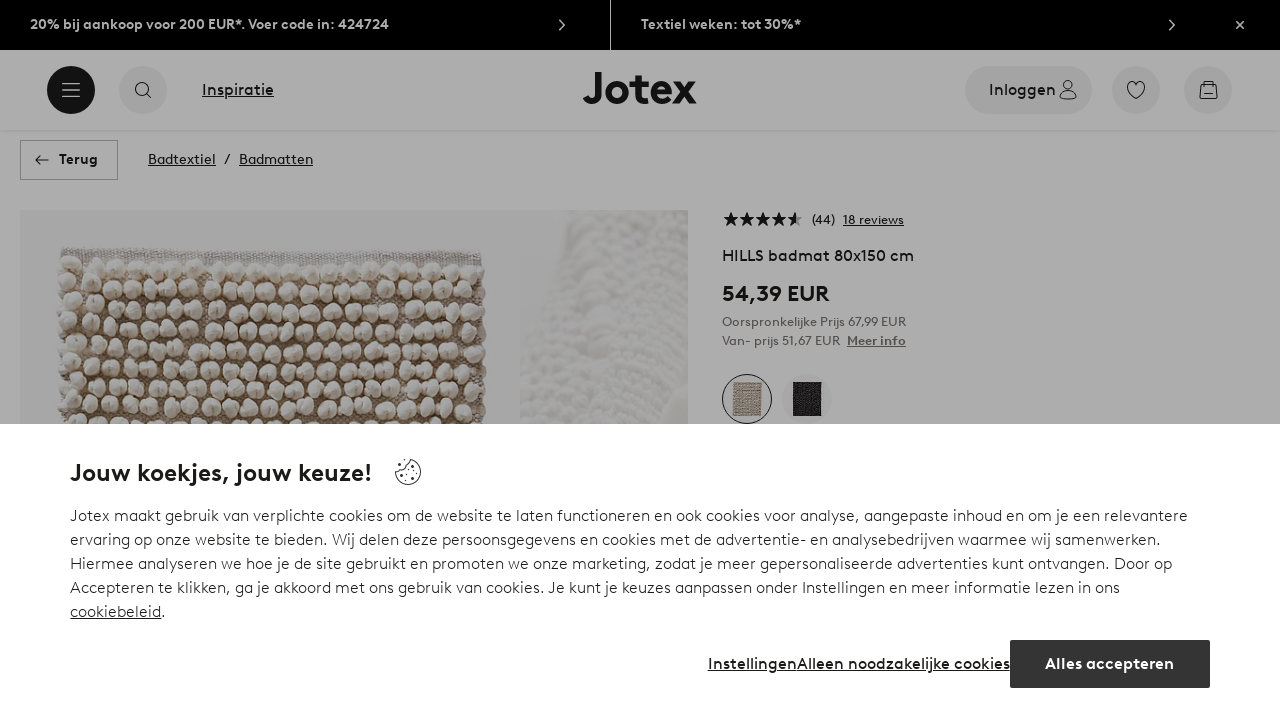

--- FILE ---
content_type: application/javascript; charset=UTF-8
request_url: https://www.jotex.nl/_nuxt/5f0a3b0.js
body_size: 680
content:
(window.webpackJsonp=window.webpackJsonp||[]).push([[449],{743:function(l,n,t){"use strict";t.r(n);var e=t(0),component=Object(e.a)({},function(){return(0,this._self._c)("path",{attrs:{"fill-rule":"evenodd",d:"M22.37 9.63a.5.5 0 010-.707l2.121-2.121a.5.5 0 01.707.707l-2.12 2.12a.497.497 0 01-.708 0zM6.802 7.509a.5.5 0 01.707-.707l2.121 2.12a.5.5 0 01-.707.708l-2.12-2.121zm9.698 18.99v3a.5.5 0 01-1 0v-3a.5.5 0 011 0zm4.423-6.872l3.071 8.082-7.292-5.517a1.166 1.166 0 00-1.404 0L8.03 27.709l3.05-8.083a1.166 1.166 0 00-.382-1.333l-6.396-4.856h7.486c.48 0 .916-.303 1.086-.755l3.125-8.394 3.101 8.39a1.17 1.17 0 001.09.759h7.51l-6.394 4.855c-.407.31-.564.859-.382 1.335zm7.74-5.667a.836.836 0 00.292-.946.835.835 0 00-.803-.577H20.19a.161.161 0 01-.152-.107l-3.244-8.776A.84.84 0 0016 3a.84.84 0 00-.795.552l-3.269 8.779a.161.161 0 01-.149.106H3.848a.834.834 0 00-.803.577.837.837 0 00.291.946l6.756 5.13a.157.157 0 01.051.182l-3.236 8.577a.843.843 0 00.285.98.847.847 0 001.02-.003l7.69-5.838a.168.168 0 01.197 0l7.714 5.838a.834.834 0 001.02.003.84.84 0 00.284-.98l-3.26-8.578a.157.157 0 01.053-.182l6.753-5.13z"}})},[],!1,null,null,null);n.default=component.exports}}]);
//# sourceMappingURL=5f0a3b0.js.map

--- FILE ---
content_type: application/javascript; charset=UTF-8
request_url: https://www.jotex.nl/_nuxt/b740643.js
body_size: 9505
content:
(window.webpackJsonp=window.webpackJsonp||[]).push([[485],{1028:function(e,t,r){var content=r(1038);content.__esModule&&(content=content.default),"string"==typeof content&&(content=[[e.i,content,""]]),content.locals&&(e.exports=content.locals);(0,r(3).default)("2f225152",content,!0,{sourceMap:!1})},1037:function(e,t,r){"use strict";r(1028)},1038:function(e,t,r){var o=r(2)(function(i){return i[1]});o.push([e.i,'.breadcrumb-bar{height:3.75rem;justify-content:center;width:100%}.breadcrumb-bar button{border-radius:1.25rem;left:16px;position:absolute;top:43px;width:2.5rem;z-index:2}.breadcrumb-bar .content-wrapper{align-items:center;display:flex;padding:0 1.25rem}.breadcrumb-bar ul.breadcrumbs{display:flex;flex-wrap:wrap;font-size:.8125rem;list-style:none;margin:0;padding:0;position:absolute}.breadcrumb-bar li{align-items:center;display:flex;flex-wrap:wrap;height:1.5rem;line-height:1.5rem}.breadcrumb-bar li:last-child a:not([href]){color:#797572}.breadcrumb-bar li:last-child a span:after,.breadcrumb-bar li:last-child span[role=link] span:after{content:none}.breadcrumb-bar a,.breadcrumb-bar span[role=link]{color:#1c1b1a}.breadcrumb-bar a span,.breadcrumb-bar span[role=link] span{-webkit-text-decoration:underline;text-decoration:underline}.breadcrumb-bar a span:after,.breadcrumb-bar span[role=link] span:after{content:"/";display:inline-block;padding:0 .5rem}.userInput-keyboard .breadcrumb-bar a:focus span,.userInput-keyboard .breadcrumb-bar span[role=link]:focus span,.userInput-mouse .breadcrumb-bar a:hover span,.userInput-mouse .breadcrumb-bar span[role=link]:hover span,.userInput-touch .breadcrumb-bar a:active span,.userInput-touch .breadcrumb-bar span[role=link]:active span{-webkit-text-decoration:none;text-decoration:none}@media (max-width:63.9375rem){.breadcrumb-bar .cta.type-outline span span{border:0;clip:rect(0 0 0 0);height:1px;overflow:hidden;padding:0;position:absolute;width:1px}}@media (min-width:64em){.breadcrumb-bar button{border-radius:0;left:auto;position:relative;top:auto;width:auto}.breadcrumb-bar .content-wrapper{padding:0}.breadcrumb-bar ul.breadcrumbs{font-size:.875rem;position:static}.breadcrumb-bar .cta+ul.breadcrumbs{margin-left:1.875rem}}',""]),o.locals={},e.exports=o},1039:function(e,t,r){"use strict";r.d(t,"a",function(){return o}),r.d(t,"b",function(){return n});const o=function(){let e=arguments.length>0&&void 0!==arguments[0]?arguments[0]:[],t=arguments.length>1&&void 0!==arguments[1]?arguments[1]:{},r=arguments.length>2&&void 0!==arguments[2]&&arguments[2];const o=[];Object.entries(t).forEach(e=>{let[t,r]=e;o.push(`${t}=${r}`)});return e.map((t,n)=>{const path=`${t.path}${n===e.length-1&&o.length>0?`?${o.join("&")}`:""}`;return{name:t.title||t.name,to:{path:r?t.path:path}}})},n=function(text){let e=arguments.length>1&&void 0!==arguments[1]?arguments[1]:",";return"string"==typeof text?text.split(e).map(e=>e.trim()).filter(Boolean):[]}},1051:function(e,t,r){var content=r(1073);content.__esModule&&(content=content.default),"string"==typeof content&&(content=[[e.i,content,""]]),content.locals&&(e.exports=content.locals);(0,r(3).default)("3148b30b",content,!0,{sourceMap:!1})},1052:function(e,t,r){"use strict";var o=r(41),n=r(10),l=r(1024),c={name:"BreadcrumbBar",components:{CtaOutline:o.a,UiIcon:n.a,ArrowLeftIcon:l.a},props:{showBackButton:{type:Boolean,default:!0},isPdp:{type:Boolean,default:!1}},data(){return{pages:[],backLabel:this.$i18n.t("general.label.back")}},head(){if(this.showBreadcrumbs){const head={script:[]};return head.script.push({type:"application/ld+json",json:{"@context":"https://schema.org","@type":"BreadcrumbList",itemListElement:this.breadcrumbs.map((e,i)=>!!e.to&&{"@type":"ListItem",position:i+1,item:{"@id":`${this.$store.state.hostUrl}${e.to.path}`,name:e.name}}).filter(Boolean)}}),head}},methods:{goBack(){this.$router.go(-1)}},computed:{rawBreadcrumbs(){const e=this.$store.state.breadcrumbs||[],t=this.$store.state.categoryBreadcrumbs||[];return e.concat(t)},breadcrumbs(){const e=this.rawBreadcrumbs.length-1;return this.rawBreadcrumbs.map((t,r)=>r!==e||this.isPdp?t:{name:t.name})},showBreadcrumbs(){return this.isPdp||this.breadcrumbs.length>1}}},d=(r(1037),r(0)),component=Object(d.a)(c,function(){var e=this,t=e._self._c;return t("div",{staticClass:"breadcrumb-bar content-container"},[t("div",{staticClass:"content-wrapper"},[e.showBackButton?t("cta-outline",{attrs:{label:e.backLabel,type:"primary",iconOnly:e.showMobileLayout},on:{click:e.goBack}},[t("ui-icon",{attrs:{slot:"start",name:"arrow-left",size:"s"},slot:"start"},[t("arrow-left-icon")],1)],1):e._e(),e._v(" "),e.showBreadcrumbs?t("ul",{staticClass:"breadcrumbs"},e._l(e.breadcrumbs,function(r){return t("li",[r.to?t("storefront-link",{attrs:{to:r.to.path}},[t("span",[e._v(e._s(r.name))])]):t("a",[e._v(e._s(r.name))])],1)}),0):e._e()],1)])},[],!1,null,null,null);t.a=component.exports},1053:function(e,t,r){"use strict";var o={name:"StyleTag",props:{root:{type:String,required:!0},styles:{type:Object,default:()=>{}}},computed:{declarations(){const e=`[data-style=${this.root}]`;return this.styleEntries.map(t=>{let[r,o]=t;const n=o.map(t=>{let[r,o]=t;const style=Object.entries(o).map(e=>{let[t,r]=e;return`${t}:${r}`}).join("; "),n=[e];return"&"!==r&&n.push(r),`${n.join(" ")}{${style}}`});return"root"===r?n.join(""):`@media ${r}{${n.join("")}}`}).join("")},styleEntries(){return Object.entries(this.styles).filter(e=>{let[,t]=e;return t.length})}}},n=r(0),component=Object(n.a)(o,function(){var e=this;return(0,e._self._c)("style",[e._v(e._s(e.declarations))])},[],!1,null,null,null);t.a=component.exports},1059:function(e,t,r){var content=r(1098);content.__esModule&&(content=content.default),"string"==typeof content&&(content=[[e.i,content,""]]),content.locals&&(e.exports=content.locals);(0,r(3).default)("34d81c4f",content,!0,{sourceMap:!1})},1072:function(e,t,r){"use strict";r(1051)},1073:function(e,t,r){var o=r(2)(function(i){return i[1]});o.push([e.i,".circle-button{align-items:center;-webkit-appearance:none;appearance:none;background:#1c1b1a;border:0;border-radius:1.125rem;cursor:pointer;display:flex;height:2.25rem;justify-content:center;margin:0;padding:0;width:2.25rem}.circle-button:hover{border:.0625rem solid #1c1b1a}.circle-button.dark{color:#fff}.circle-button.dark svg{fill:#fff}.circle-button svg{height:1.5rem;width:1.5rem;fill:#fff;align-items:center;display:flex;justify-content:center}@media (min-width:64em){.circle-button{background:#fff;border-radius:1.25rem;height:2.5rem;width:2.5rem}.circle-button.dark{background:#1c1b1a}.circle-button.dark svg{fill:#fff}.circle-button svg{fill:#1c1b1a}}",""]),o.locals={},e.exports=o},1077:function(e,t,r){"use strict";var o={name:"CircleButton",props:{label:{type:String,default:""},link:{type:Object,default:()=>{}},dark:{type:Boolean,default:!1},encrypt:{type:Boolean,default:!1}},computed:{component(){return!this.link||this.link&&!Object.keys(this.link).length?"button":"link"},classes(){const e=["circle-button"];return this.dark&&e.push("dark"),e}},methods:{click(){this.$emit("click")}}},n=(r(1072),r(0)),component=Object(n.a)(o,function(){var e=this,t=e._self._c;return"link"===e.component?t("storefront-link",{class:e.classes,attrs:{to:e.link.url||e.link,encrypt:e.encrypt,external:!!e.link.url,"aria-label":e.label},nativeOn:{click:function(t){return e.click.apply(null,arguments)}}},[e._t("default")],2):t("button",{class:e.classes,attrs:{"aria-label":e.label},on:{click:e.click}},[e._t("default")],2)},[],!1,null,null,null);t.a=component.exports},1088:function(e,t,r){var content=r(1162);content.__esModule&&(content=content.default),"string"==typeof content&&(content=[[e.i,content,""]]),content.locals&&(e.exports=content.locals);(0,r(3).default)("c7634a90",content,!0,{sourceMap:!1})},1097:function(e,t,r){"use strict";r(1059)},1098:function(e,t,r){var o=r(2)(function(i){return i[1]});o.push([e.i,'section.page-hero{align-items:center;display:flex;flex-direction:column;height:15.625rem;justify-content:center;overflow:hidden;padding-top:2.5rem;position:relative;width:100%}section.page-hero .cover-background{height:100%;left:50%;max-width:101.25rem;position:absolute;top:0;transform:translate(-50%);width:100%;z-index:1}section.page-hero .cover-background img{height:100%;object-fit:cover;width:100%}section.page-hero .pre-title,section.page-hero .title,section.page-hero h1,section.page-hero h2{color:#fff;font-family:Utopia,Times,serif;font-weight:700;position:relative;text-align:center;z-index:2}@media only screen and (max-width:1024px){section.page-hero .heading h1,section.page-hero .heading h1.title.x-large,section.page-hero .heading h2,section.page-hero .heading h2.title.x-large{font-size:2.5rem;margin-bottom:0}}section.page-hero .pre-title{margin:0 0 .4375rem}section.page-hero button{background:#fff;bottom:5.5rem;left:.625rem;position:absolute;z-index:2}section.page-hero button svg{fill:#1c1b1a}section.page-hero .breadcrumb-title{align-items:center;display:flex;flex-direction:column;position:relative}section.page-hero .breadcrumb-title ul.breadcrumbs{display:flex;margin:0;padding:0;position:relative;z-index:2}section.page-hero .breadcrumb-title ul.breadcrumbs li{align-items:center;display:none;flex-wrap:wrap}section.page-hero .breadcrumb-title ul.breadcrumbs li:last-child{display:flex}section.page-hero .breadcrumb-title ul.breadcrumbs li svg{fill:#fff;margin:0 1.25rem}section.page-hero .breadcrumb-title ul.breadcrumbs li a{position:relative}section.page-hero .breadcrumb-title ul.breadcrumbs li a:before{background:#fff;bottom:-.0625rem;content:"";height:.1875rem;left:50%;position:absolute;transform:translate(-50%);transition:width .2s ease;width:100%}section.page-hero .breadcrumb-title ul.breadcrumbs li a:hover:before{width:100%}section.page-hero .breadcrumb-title ul.breadcrumbs li a:hover .title,section.page-hero .breadcrumb-title ul.breadcrumbs li a:hover h1,section.page-hero .breadcrumb-title ul.breadcrumbs li a:hover h2{opacity:1}section.page-hero .breadcrumb-title ul.breadcrumbs li a .title,section.page-hero .breadcrumb-title ul.breadcrumbs li a h1,section.page-hero .breadcrumb-title ul.breadcrumbs li a h2{opacity:.5;transition:opacity .2s ease}section.page-hero .breadcrumb-title .title{font-size:6vw;margin-bottom:.25rem;margin-left:2rem;margin-right:2rem}section.page-hero .breadcrumb-title .discount-details{align-items:center;color:#fff;display:flex;flex-direction:column;margin-top:.625rem;position:relative;z-index:2}section.page-hero .breadcrumb-title .discount-details h2{font-size:1.25rem}section.page-hero .breadcrumb-title .discount-details .discount-label{align-items:center;background:#ca0000;display:flex;flex-wrap:wrap;height:1.875rem;justify-content:center;margin-top:.3125rem;padding:.4375rem .625rem}section.page-hero .breadcrumb-title .discount-details .discount-label p{font-size:.875rem;font-weight:700;line-height:1rem;margin-left:.625rem}section.page-hero .breadcrumb-title .discount-details .discount-label svg{height:1rem;width:1rem}@media (min-width:64em){section.page-hero{height:28.125rem;padding-top:3.75rem}section.page-hero .breadcrumb-title ul.breadcrumbs{flex-wrap:wrap;justify-content:center}section.page-hero .breadcrumb-title ul.breadcrumbs li{display:flex;flex-wrap:nowrap}section.page-hero .breadcrumb-title .title{font-size:2.5rem;margin-bottom:0;margin-left:0;margin-right:0}section.page-hero .breadcrumb-title .discount-details{margin-top:1.5625rem}section.page-hero .breadcrumb-title .discount-details h2{font-size:2.125rem}section.page-hero .breadcrumb-title .discount-details .discount-label{margin-top:.625rem}}',""]),o.locals={},e.exports=o},1112:function(e,t,r){"use strict";var o=r(1077),n=r(10),l=r(1056),c=r(1024),d=r(1079),m=r(24),h=r(143),f=r(61),v={name:"PageCover",components:{CircleButton:o.a,UiIcon:n.a,NextIcon:l.a,ArrowLeftIcon:c.a,ClockIcon:d.a,MediaImage:m.a},mixins:[h.a],props:{breadcrumbs:{type:Array,default:()=>[]},page:{type:Object,default:()=>{}},coverImage:"",useTopLevelHeading:{type:Boolean,default:!0},filterTitle:{type:String,default:""}},computed:{saleHeadline(){return this.$route.params.id===this.$i18n.t("salePage.sale")&&"undefined"!==this.$route.params.type},image(){const e=Array.isArray(this.coverImageUrl.name),t=e&&this.coverImageUrl.name.length>1,r=[580,1024,1200,1440,1620],o=["100vw","(min-width: 101.25em): 1620px"],n=[320,420],l=["100vw"],c={width:this.coverImageUrl.width,height:this.coverImageUrl.height};if(t){const e=Object(f.d)([{breakpoint:"(min-width: 64em)",image:this.coverImageUrl.name[0],media:o,sizes:r},{image:this.coverImageUrl.name[1],media:l,sizes:n}],1.4);c.set=e}else{const t=e?this.coverImageUrl.name[0]:this.coverImageUrl.name,o=Object(f.d)([{image:t,media:l.concat(["(min-width: 101.25em): 1620px"]),sizes:n.concat(r)}],1.4)[0];c.sources=o.sources,c.media=o.media}return c},prevLink(){return this.breadcrumbs.length<2?"":this.breadcrumbs[this.breadcrumbs.length-2].path},coverImageUrl(){let e={};return this.coverImage?e=this.coverImage:this.page.head?(e.name=[],Reflect.has(this.page.head,"cover")&&(e.name.push(this.page.head.cover.name),e.width=this.page.head.cover.width,e.height=this.page.head.cover.height),Reflect.has(this.page.head,"mobileCover")&&(e.name.push(this.page.head.mobileCover.name),(this.$store.state.ui.SSR||this.showMobileLayout)&&(e.width=this.page.head.mobileCover.width,e.height=this.page.head.mobileCover.height))):this.breadcrumbs.length&&this.breadcrumbs.forEach(t=>{Reflect.has(t,"head")&&Reflect.has(t.head,"cover")&&(e=t.head.cover)}),e},discount(){if(this.page&&this.page._meta&&"https://jotex.com/category"===this.page._meta.schema){if(this.page.deal&&this.dealActive(this.page.deal))return this.page.deal;for(let i=0;i<this.breadcrumbs.length;i++){const e=this.breadcrumbs[i];if(e.deal&&this.dealActive(e.deal))return e.deal}}return null},discountText(){return this.discount.title},discountDaysLeft(){const e=new Date(this.$store.state.date),t=new Date(`${this.discount.expires}T00:00:00.000Z`).getTime()-e.getTime(),r=Math.ceil(t/1e3/60/60/24);return`${this.$i18n.t(1===r?"dealExpiration.singular":"dealExpiration.plural",{days:r})}`},title(){return this.filterTitle?this.filterTitle:this.saleHeadline?this.$i18n.t("sale.title"):Object.prototype.hasOwnProperty.call(this.page,"name")?this.page.name:Object.prototype.hasOwnProperty.call(this.page,"title")?this.page.title:""},label(){return Object.prototype.hasOwnProperty.call(this.page,"head")&&Object.prototype.hasOwnProperty.call(this.page.head,"label")?this.page.head.label:""}},methods:{breadcrumbComponent(e){return e<this.breadcrumbs.length-1||this.filterTitle?"storefront-link":"div"},breadcrumbProps(e,t){return t<this.breadcrumbs.length-1||this.filterTitle?{to:e.path}:{class:"link-wrap"}},breadcrumbTitle:e=>"https://jotex.com/category"===e._meta.schema?e.name:"https://jotex.com/sitemap-item"===e._meta.schema?e.title:"",breadcrumbLabel:e=>Object.prototype.hasOwnProperty.call(e,"head")&&Object.prototype.hasOwnProperty.call(e.head,"label")?e.head.label:"",titleFontSize(){const e=!this.$store.state.ui.SSR&&window.innerWidth<600;return this.showMobileLayout&&e?{fontSize:"6vw",marginBottom:"4px"}:{fontSize:"2.5rem"}},dealActive(e){const t=new Date(this.$store.state.date),r=new Date(`${e.starts}T00:00:00.000Z`),o=new Date(`${e.expires}T00:00:00.000Z`).getTime()-t.getTime()<=0;return r.getTime()-t.getTime()<=0&&!o}}},w=(r(1097),r(0)),component=Object(w.a)(v,function(){var e=this,t=e._self._c;return t("section",{staticClass:"page-hero",class:{"pre-header":e.preHeaderExists}},[e.coverImageUrl?t("div",{staticClass:"cover-background"},[t("media-image",e._b({attrs:{alt:e.title,fetchpriority:!0,preload:"true","scale-to-cover":!0}},"media-image",e.image,!1))],1):e._e(),e._v(" "),t("div",{staticClass:"breadcrumb-title"},[e.breadcrumbs.length<=1?t("div",{staticClass:"heading"},[e.label?t("div",{staticClass:"bold pre-title"},[e._v(e._s(e.label))]):e._e(),e._v(" "),e.title&&e.useTopLevelHeading?t("h1",{staticClass:"title x-large"},[e._v(e._s(e.title))]):e._e(),e._v(" "),e.title&&!e.useTopLevelHeading?t("h2",{staticClass:"h1 title x-large"},[e._v(e._s(e.title))]):e._e()]):t("ul",{staticClass:"breadcrumbs"},[e._l(e.breadcrumbs,function(r,o){return!e.showMobileLayout||e.showMobileLayout&&o===e.breadcrumbs.length-1?t("li",{key:o},[t(e.breadcrumbComponent(o),e._b({tag:"component"},"component",e.breadcrumbProps(r,o),!1),[1===e.breadcrumbs.length?t("div",{staticClass:"bold pre-title"},[e._v(e._s(e.breadcrumbLabel(r)))]):e._e(),e._v(" "),e.useTopLevelHeading&&e.breadcrumbs.length>1&&o===e.breadcrumbs.length-1?[e.filterTitle?t("p",{staticClass:"title"},[e._v("\n              "+e._s(e.breadcrumbTitle(r))+"\n            ")]):t("h1",{staticClass:"title"},[e._v("\n              "+e._s(e.breadcrumbTitle(r))+"\n            ")])]:t("div",{staticClass:"title"},[e._v(e._s(e.breadcrumbTitle(r)))])],2),e._v(" "),o<e.breadcrumbs.length-1||e.filterTitle?t("ui-icon",{attrs:{size:"s",name:"next"}},[t("next-icon")],1):e._e()],1):e._e()}),e._v(" "),e.filterTitle?t("li",[t("h1",{staticClass:"title"},[e._v("\n          "+e._s(e.filterTitle)+"\n        ")])]):e._e()],2),e._v(" "),e.discount?t("div",{staticClass:"discount-details"},[t("h2",{staticClass:"bold"},[e._v(e._s(e.discountText))]),e._v(" "),t("div",{staticClass:"discount-label"},[t("ui-icon",{attrs:{name:"clock",size:"s"}},[t("clock-icon")],1),e._v(" "),t("p",[e._v(e._s(e.discountDaysLeft))])],1)]):e._e()]),e._v(" "),e.showMobileLayout&&e.breadcrumbs.length>1?t("storefront-link",{attrs:{to:e.prevLink}},[t("circle-button",[t("ui-icon",{attrs:{size:"s",name:"arrow-left"}},[t("arrow-left-icon")],1)],1)],1):e._e()],1)},[],!1,null,null,null);t.a=component.exports},1161:function(e,t,r){"use strict";r(1088)},1162:function(e,t,r){var o=r(2)(function(i){return i[1]});o.push([e.i,".grid{align-items:center;display:flex;flex-direction:column}.grid .row-wrapper{flex-grow:1;max-width:90rem;width:100%}.grid .row{display:flex;flex-direction:row}.grid .row.force-row{flex-wrap:wrap}.grid .row.force-row .column{flex:1 1 50%}.grid .row:not(.force-row){flex-direction:column}@media (min-width:64em){.grid .row{flex-direction:row}.grid .row.force-row{flex-wrap:nowrap}.grid .row.force-row .column{flex:1}.grid .row:not(.force-row){flex-direction:row}}.grid .column{display:flex;flex-direction:column;width:100%}.grid .wrapper>div{width:100%}.grid .wrapper.top{margin-left:auto;margin-right:auto}.grid.debug{background-color:#d3d3d3;border:1px solid #000}",""]),o.locals={},e.exports=o},1188:function(e,t){},1209:function(e,t,r){"use strict";var o=r(1080),n=r(1053),l=r(121),c=r(118);const d="mq-medium",m=c.a.list[d],h=`(max-width: ${(16*parseInt(c.a.list[d].replace("(min-width: ","").replace("em)",""),10)-1)/16}em)`;var f={name:"GridLayout",components:{ContentRenderer:o.default,StyleTag:n.a},props:{grid:{type:Object,default:()=>({})}},data(){return{id:`grid-layout-${this.grid._meta.deliveryId}`}},computed:{debug(){return this.grid.debug},styles(){const e={root:[],[h]:[],[m]:[]};if(this.grid.settings){if(this.grid.settings.background){const t={...this.background(this.grid.settings.background)};e.root.push(["&",t])}if(this.grid.settings.mobilePaddings){const t={...this.paddings(this.grid.settings.mobilePaddings)};e[h].push(["&",t])}if(this.grid.settings.desktopPaddings){const t={...this.paddings(this.grid.settings.desktopPaddings)};e[m].push(["&",t])}}return this.grid.rows.forEach((t,r)=>{let{data:o}=t;const n=`.row.position-${r}`;if(o.background){const t={...this.background(o.background)};e.root.push([n,t])}if(o.mobilePaddings){const t={...this.paddings(o.mobilePaddings)};e[h].push([n,t])}if(o.desktopPaddings){const t={...this.paddings(o.desktopPaddings)};e[m].push([n,t])}const l=o.columns.length,c=this.getColumnWidth(o.columns);o.columns.forEach((t,o)=>{const n=`.column.position-${r}-${o}`;if(t.background){const r={...this.background(t.background)};e.root.push([n,r])}if(t.desktopPaddings||l>1){const r={...this.paddings(t.desktopPaddings)};l>1&&(r.width=t.width?`${t.width}%`:c||"0%",c||t.width||(r.display="none")),e[m].push([n,r])}t.wrappers.forEach((t,n)=>{const l=`.wrapper.position-${r}-${o}-${n}`,c=`${l} > div`;if(t.background){const r={...this.background(t.background)};e.root.push([l,r])}if(t.alignment||t.width){const r={width:t.width&&`${t.width}%`};e.root.push([c,r])}if(t.mobilePaddings){const r={...this.paddings(t.mobilePaddings)};e[h].push([l,r])}if(t.desktopPaddings){const r={...this.paddings(t.desktopPaddings)};e[m].push([l,r])}})})}),e}},methods:{getColumnWidth(e){const t=e.filter(e=>Boolean(!e.width)).length,r=e.reduce((a,b)=>a+(b.width||0),0);return!(0===t||r>=100)&&(100-r)/t+"%"},alignment(e){const t={};return"top"===e&&(t["margin-right"]="auto",t["margin-left"]="auto"),t},paddings(e){const t={};return e?(t["padding-top"]=e.paddingTop?e.paddingTop/16+"rem":0,t["padding-bottom"]=e.paddingBottom?e.paddingBottom/16+"rem":0,t["padding-left"]=e.paddingLeft?e.paddingLeft/16+"rem":0,t["padding-right"]=e.paddingRight?e.paddingRight/16+"rem":0,t):t},background(e){const t={};return e?(e.color&&(t["background-color"]=e.color),e.image&&e.image&&(t["background-image"]=`url('${l.a.baseURI}/${e.image.name}?${l.a.templates.background}')`,e.imageSize&&(t["background-size"]=e.imageSize),e.imageRepeat&&(t["background-repeat"]=e.imageRepeat),e.imagePosition&&(t["background-position"]=e.imagePosition)),t):t},emitData(data){this.$emit("emitData",data)}}},v=(r(1161),r(0)),component=Object(v.a)(f,function(){var e=this,t=e._self._c;return t("div",{staticClass:"grid",attrs:{"data-style":e.id}},[t("style-tag",{attrs:{styles:e.styles,root:e.id}}),e._v(" "),e._l(e.grid.rows,function(r,o){return t("div",{key:o,staticClass:"row-wrapper"},[e.debug?t("div",{staticClass:"debug"},[e._v("\n      row-"+e._s(o+1)+"\n    ")]):e._e(),e._v(" "),t("div",{staticClass:"row",class:[`position-${o}`,r.data.contentInRow?"force-row":""]},e._l(r.data.columns,function(r,n){return t("div",{key:`${o}-${n}`,staticClass:"column",class:`position-${o}-${n}`},[e.debug?t("div",{staticClass:"debug"},[e._v("\n          row-"+e._s(o+1)+"-column-"+e._s(n+1)+"\n        ")]):e._e(),e._v(" "),e._l(r.wrappers,function(r,l){return t("div",{key:`${o}-${n}-${l}`,staticClass:"wrapper",class:[`position-${o}-${n}-${l}`,r.alignment]},[e.debug?t("div",{staticClass:"debug"},[e._v("\n            row-"+e._s(o+1)+"-column-"+e._s(n+1)+"-wrapper-"+e._s(l+1)+"\n          ")]):e._e(),e._v(" "),r.component?t("content-renderer",{key:`${o}-${n}-${l}-content`,attrs:{"cms-data":{...r.component.cmsData,preload:""+(0===o?"true":"auto")}},on:{emitData:e.emitData}}):e._e()],1)})],2)}),0)])})],2)},[],!1,null,null,null);t.a=component.exports},1256:function(e,t,r){var content=r(1464);content.__esModule&&(content=content.default),"string"==typeof content&&(content=[[e.i,content,""]]),content.locals&&(e.exports=content.locals);(0,r(3).default)("54c5d27c",content,!0,{sourceMap:!1})},1257:function(e,t,r){var content=r(1466);content.__esModule&&(content=content.default),"string"==typeof content&&(content=[[e.i,content,""]]),content.locals&&(e.exports=content.locals);(0,r(3).default)("2887180a",content,!0,{sourceMap:!1})},1258:function(e,t,r){var content=r(1468);content.__esModule&&(content=content.default),"string"==typeof content&&(content=[[e.i,content,""]]),content.locals&&(e.exports=content.locals);(0,r(3).default)("c2acca04",content,!0,{sourceMap:!1})},1463:function(e,t,r){"use strict";r(1256)},1464:function(e,t,r){var o=r(2)(function(i){return i[1]});o.push([e.i,".faq-page-container[data-v-6a2090f4]{align-items:center;background-color:#f7f7f7;background-image:url(//assets.ellosgroup.com/i/ellos/ell_customerservice_bg_large);background-position:center 87px;background-repeat:no-repeat;background-size:1280px;display:flex;flex-direction:column;justify-content:flex-start;padding-bottom:1.5rem;width:100%}.open-cms-wrapper[data-v-6a2090f4]{max-width:840px}.open-cms-wrapper.content-inner-container[data-v-6a2090f4]{width:100%}",""]),o.locals={},e.exports=o},1465:function(e,t,r){"use strict";r(1257)},1466:function(e,t,r){var o=r(2)(function(i){return i[1]});o.push([e.i,".cookie-declaration{margin-left:auto;margin-right:auto;padding-bottom:2.5rem;padding-left:.9375rem;padding-right:.9375rem;width:100%}@media (min-width:64em){.cookie-declaration{max-width:90rem;padding-left:12.5rem;padding-right:12.5rem;width:100%}}",""]),o.locals={},e.exports=o},1467:function(e,t,r){"use strict";r(1258)},1468:function(e,t,r){var o=r(2)(function(i){return i[1]});o.push([e.i,".content-wrapper[data-v-5cb1d055]{align-items:center;background:#fff;display:flex;flex-direction:column}.content-wrapper>div[data-v-5cb1d055]{width:100%}.content-wrapper>div[data-v-5cb1d055]:not(.grid):not(.full-width){max-width:101.25rem}.content-wrapper>div.content-renderer[data-v-5cb1d055]{max-width:90rem}",""]),o.locals={},e.exports=o},1469:function(e,t,r){"use strict";var o=r(1188),n=r.n(o);t.default=n.a},1720:function(e,t,r){"use strict";r.r(t);var o=r(1080),n=r(1209),l=r(1112),c=r(1052);const d={"question-category-lineup":()=>r.e(535).then(r.bind(null,1769)),"question-list":()=>r.e(532).then(r.bind(null,1737)),"question-detail":()=>r.e(508).then(r.bind(null,1717)),"similar-questions-list":()=>r.e(554).then(r.bind(null,1770)),form:()=>r.e(551).then(r.bind(null,1771)),"page-selector":()=>r.e(552).then(r.bind(null,1772)),"contact-details":()=>r.e(547).then(r.bind(null,1773)),"content-cards":()=>r.e(548).then(r.bind(null,1774)),"search-field":()=>r.e(553).then(r.bind(null,1775))};var m={name:"OpenCmsContentRenderer",props:{data:{type:Array,default:()=>[]},layout:{type:Object,default:()=>({})}},computed:{components(){return this.layout&&this.layout.components?this.layout.components.map(component=>({...component,renderComponent:d[component.key]})):[]}}},h=m,f=(r(1463),r(0)),v=Object(f.a)(h,function(){var e=this,t=e._self._c;return t("div",{staticClass:"faq-page-container content-container"},[t("div",{staticClass:"content-inner-container open-cms-wrapper"},[t("div",{staticClass:"content-wrapper"},e._l(e.components,function(component,i){return component.renderComponent?t(component.renderComponent,{key:i,tag:"component",attrs:{"page-data":e.data,"field-data":component.fieldData}}):e._e()}),1)])])},[],!1,null,"6a2090f4",null).exports,w={name:"CookieDeclaration",mounted(){const script=document.createElement("script");script.setAttribute("id","CookieDeclaration"),script.setAttribute("src","https://consent.cookiebot.com/54723f13-cbad-4df7-b113-67886d01022e/cd.js"),script.setAttribute("data-culture",this.$i18n.localeProperties.cookieBotCulture||this.$i18n.locale),script.async=!0,this.$refs.declaration.appendChild(script)}},y=(r(1465),Object(f.a)(w,function(){var e=this._self._c;return e("div",[e("div",{ref:"declaration",staticClass:"cookie-declaration"})])},[],!1,null,null,null).exports),_={name:"PageContentRenderer",components:{ContentRenderer:o.default,GridLayout:n.a,PageHero:l.a,BreadcrumbBar:c.a,OpenCmsContentRenderer:v,CookieDeclaration:y},props:{page:{type:Object,required:!0},itemsCount:{type:Number,required:!0},breadcrumbs:{type:Array,default:()=>[]},showBreadcrumbs:{type:Boolean,default:!1},showPageHero:{type:Boolean,default:!0},itemsCountThreshlod:{type:Number,default:200},isOpenCms:{type:Boolean,default:!1}},data(){return{itemsLimit:this.$route.hash?this.itemsCount:4,hasAnchorLinkId:!1}},computed:{topLevelHeading(){return"/outlet"!==this.page.slug},isGridlayout(){return this.page.frame&&"https://jotex.com/grid-layout"===this.page.frame.contentType},items(){var e;let t=[];if(this.isOpenCms)return t;null!==(e=this.page)&&void 0!==e&&null!==(e=e.frame)&&void 0!==e&&e.items&&(t=this.page.frame.items[0].slotContent?this.page.frame.items[0].slotContent:this.page.frame.items);const r=!this.hasPageHero&&!1!==this.page.initialSlide,o=t.map((e,o)=>{const n={"content-rendered":!((!o||e.fullWidth)&&("https://jotex.com/story-highlight"===e._meta.schema||"https://jotex.com/story-highlight-v2"===e._meta.schema)&&(!this.showPageHero||e.fullWidth))},[l]=e._meta.schema.split("/").reverse(),content={id:`${l}-${e._meta.deliveryId}`,classes:n,cmsData:{...e,firstItem:0===o,pageHasHero:this.showPageHero,preload:r&&0===o?"true":"auto"}},c=t[o+1];return c&&c._meta&&(content.cmsData.nextItemSchema=c._meta.schema),e.id&&(this.hasAnchorLinkId=!0),content}).flat().filter(Boolean);let n=o.slice(0,this.itemsLimit);const l=o.find(e=>e.id.includes("internal-links"));return l&&!n.includes(l)&&(n=[...n,l]),n},grid(){if(!this.isGridlayout)return{};const e=this.page.frame.grid;let t=[];e.rows.length&&(t=e.rows[0].slotContent?e.rows[0].slotContent.slice():e.rows.slice());const r=t.map((e,t)=>{const r=e.data.columns.map(e=>{const r=e.wrappers.map(e=>{const r={...e};if(e.component){const[o]=e.component._meta.schema.split("/").reverse(),content={id:`${o}-${e.component._meta.deliveryId}`,cmsData:{...e.component,firstItem:0===t,pageHasHero:this.showPageHero,preload:0===t?"true":"auto"}};e.component.id&&(this.hasAnchorLinkId=!0),r.component=content}return r});return{...e,wrappers:r}}),{deliveryId:o}=e._meta;return{...e,id:`${o}-${e.data.columns.length}`,data:{...e.data,columns:r}}});return{...e,rows:r.slice(0,this.itemsLimit)}},hasPageHero(){return!(!this.page.head||this.page.head.hideOnDesktop)&&((this.page.head.cover||this.page.head.mobileCover)&&this.showPageHero)},showBreadcrumb(){return this.showBreadcrumbs},userScroll(){return this.$store.state.ui.scrollTop},showCookieDeclaration(){return this.page.path&&this.page.path.includes("cookies")}},watch:{$route(){this.setHeaderStyle()},hasAnchorLinkId(){this.hasAnchorLinkId&&(this.itemsLimit=this.itemsCount)},showMobileLayout(){this.setHeaderStyle()},userScroll(e){e&&e>=this.itemsCountThreshlod&&this.itemsLimit<this.itemsCount&&(this.itemsLimit=this.itemsCount)}},created(){this.$route.meta.prevScrolled&&(this.itemsLimit=this.itemsCount),this.setHeaderStyle()},methods:{emitData(data){this.$emit("emitData",data)},wrappedContent(e,i){return!!(i||"https://jotex.com/story-highlight"!==e.cmsData._meta.schema&&"https://jotex.com/story-highlight-v2"!==e.cmsData._meta.schema||this.showPageHero&&this.hasPageHero)},setHeaderStyle(){let style="dark";(this.hasPageHero||this.items.length&&!this.wrappedContent(this.items[0],0))&&(style="light"),style!==this.$store.state.headerStyle&&this.$store.commit("setHeaderStyle",style)},getContentItems:e=>Object.prototype.hasOwnProperty.call(e,"frame")&&Object.prototype.hasOwnProperty.call(e.frame,"items")?e.frame.items:[]}},k=(r(1467),Object(f.a)(_,function(){var e=this,t=e._self._c;return t("div",{staticClass:"content-wrapper"},[e.showBreadcrumb?t("breadcrumb-bar"):e._e(),e._v(" "),e.hasPageHero?t("page-hero",{attrs:{page:e.page,breadcrumbs:e.breadcrumbs,useTopLevelHeading:e.topLevelHeading}}):e._e(),e._v(" "),e.isGridlayout?t("grid-layout",{attrs:{grid:e.grid},on:{emitData:e.emitData}}):e._e(),e._v(" "),e.isOpenCms?t("open-cms-content-renderer",e._b({},"open-cms-content-renderer",e.page,!1)):e._l(e.items,function(r,i){return t("content-renderer",{key:r.id,class:r.classes,attrs:{"cms-data":r.cmsData},on:{emitData:e.emitData}})}),e._v(" "),e.showCookieDeclaration?t("cookie-declaration"):e._e()],2)},[],!1,null,"5cb1d055",null).exports),x=r(14),$=r(1039),C=r(1227),j=r(4),P={name:"Content",key(e){const{path:path}=Object(j.extractFiltersFromPath)(e.path);return path},components:{PageContentRenderer:k},mixins:[x.a],async asyncData(e){var t,r;let{$api:o,error:n,route:l,store:c,res:d}=e;const m=new URLSearchParams;m.append("path",l.path),Object.entries(l.query).forEach(e=>{let[t,r]=e;C.a.test(t)||m.append(t,r)});const h=`/page/?${m.toString()}`,f=await o(h);if(null!=d&&d.resolveStatusCode&&(d.statusCode=410),f.errorType){const e=null!=d&&d.resolveStatusCode?410:404;return n({...f,statusCode:e}),{}}const{breadcrumbs:v,content:content,itemsCount:w,type:y}=f;c.commit("setBreadcrumbs",Object($.a)(v,l.query));const{..._}=content;_.showTopNotifications?c.commit("setShowTopNotifications",!0):c.commit("setShowTopNotifications",!1);let style="light";if(_.frame)if(_.frame.contentType.includes("/dynamic-route-page")||_.frame.grid)style="dark";else if(_.frame.items){(_.frame.items[0].slotContent?_.frame.items[0].slotContent:_.frame.items).length||(style="dark")}return(null!==(t=_.head)&&void 0!==t&&t.cover||null!==(r=_.head)&&void 0!==r&&r.mobileCover)&&(style="light"),"opencms-page"===f.type?c.commit("setHeaderStyle","dark"):style!==c.state.headerStyle&&c.commit("setHeaderStyle",style),{breadcrumbs:v,itemsCount:w,page:_,type:y}},head(){let title=this.$store.state.seoSettings.title,e=this.$store.state.seoSettings.description||this.category.pageDescription;this.page&&this.page.seo&&(this.page.seo.title?title=this.page.seo.title:(this.page.title||this.page.name)&&(title=`${this.page.title||this.page.name} | Jotex`),this.page.seo.description&&(e=this.page.seo.description)),!this.page.seo&&this.salePage&&(title=this.$i18n.t("sale.pageTitle"),e=this.$i18n.t("sale.description")),this.$route.params.type&&this.salePage&&(title=this.$i18n.t("sale.category.pageTitle",{category:this.page.title}),e=this.$i18n.t("sale.category.description",{category:this.page.title}));return{title:title,meta:[{hid:"description",name:"description",content:e}],script:[]}},computed:{salePage(){return this.$route.params.id===this.$i18n.t("salePage.sale")},condensedHero(){return"start"===this.$route.params.type},hasPageHero(){const{head:head}=this.page;return!(!head||!head.cover&&!head.mobileCover)},showBreadcrumbs(){var e;return!this.hasPageHero&&this.breadcrumbs.length>1&&!(null!==(e=this.page)&&void 0!==e&&null!==(e=e.frame)&&void 0!==e&&e.productListBlock)},isOpenCms(){return"opencms-page"===this.type}},watch:{$route:{immediate:!0,handler(e,t){var r,o;if(!(null!=e&&null!==(r=e.query)&&void 0!==r&&r.category||null!=t&&null!==(o=t.query)&&void 0!==o&&o.category))return;const n=Object(j.extractFiltersFromPath)(this.$route.path).path,l=[{name:this.page.title,path:{path:n}}];this.$store.commit("setBreadcrumbs",Object($.a)(l,this.$route.query,!0))}}},methods:{emitData(data){data.articles&&data.articles.length&&Object(j.trackProductList)(data.articles.map((article,i)=>({...article,index:i+1,brand:article.subBrand,price:article.currentPrice,variantId:article.id,discount:article.originalPrice-article.currentPrice})),"",this.$store,this.$i18n.localeProperties,{},data.trackingOptions)}}},O=r(1469),B=Object(f.a)(P,function(){var e=this;return(0,e._self._c)("page-content-renderer",{attrs:{page:e.page,"items-count":e.itemsCount,"show-breadcrumbs":e.showBreadcrumbs,"is-open-cms":e.isOpenCms},on:{emitData:e.emitData}})},[],!1,null,null,null);"function"==typeof O.default&&Object(O.default)(B);t.default=B.exports}}]);
//# sourceMappingURL=b740643.js.map

--- FILE ---
content_type: application/javascript; charset=UTF-8
request_url: https://www.jotex.nl/_nuxt/fb64b83.js
body_size: 10887
content:
(window.webpackJsonp=window.webpackJsonp||[]).push([[503],{1081:function(e,t,r){"use strict";var n=r(0),component=Object(n.a)({},function(){return(0,this._self._c)("path",{attrs:{d:"M12 14.036a.498.498 0 01-.354-.147l-3.535-3.535a.5.5 0 11.707-.708L12 12.828l3.182-3.182a.5.5 0 01.707.708l-3.535 3.535a.498.498 0 01-.354.147z","fill-rule":"evenodd"}})},[],!1,null,null,null);t.a=component.exports},1093:function(e,t,r){var content=r(1181);content.__esModule&&(content=content.default),"string"==typeof content&&(content=[[e.i,content,""]]),content.locals&&(e.exports=content.locals);(0,r(3).default)("4d265545",content,!0,{sourceMap:!1})},1099:function(e,t,r){var content=r(1190);content.__esModule&&(content=content.default),"string"==typeof content&&(content=[[e.i,content,""]]),content.locals&&(e.exports=content.locals);(0,r(3).default)("349fd6ea",content,!0,{sourceMap:!1})},1180:function(e,t,r){"use strict";r(1093)},1181:function(e,t,r){var n=r(2)(function(i){return i[1]});n.push([e.i,".sticky-container{position:relative}.sticky-container.fixed .sticky-wrapper{opacity:0;position:fixed;transform:translate3d(0,-100%,0);z-index:5}.sticky-container.reveal .sticky-wrapper.reveal{opacity:1;transform:translateZ(0)}.sticky-container.reveal .sticky-wrapper.hide{opacity:0;transform:translate3d(0,-100%,0)}.sticky-wrapper{left:0;position:relative;top:0;width:100%}",""]),n.locals={},e.exports=n},1189:function(e,t,r){"use strict";r(1099)},1190:function(e,t,r){var n=r(2)(function(i){return i[1]});n.push([e.i,'.search-input{border:1px solid #bdbab8;border-radius:.125rem;height:3rem}.search-input form{height:100%}.search-input label{border:0;clip:rect(0 0 0 0);height:1px;overflow:hidden;padding:0;position:absolute;width:1px}.search-input input{-webkit-appearance:textfield;appearance:textfield;background-color:initial;border-width:0;font-size:1rem;height:100%;padding:.5rem 1rem;width:100%}.search-input input::-ms-clear{display:none}.search-input input:focus-visible{outline:0}.search-input .search-input-content{align-items:center;display:flex}.search-input .search-input-field{flex:1 1 auto;height:100%;position:relative}.search-input .search-input-placeholder{color:#797572;font-size:.875rem;margin:0;opacity:1;overflow:hidden;padding:.5rem 1rem;pointer-events:none;position:absolute;text-overflow:ellipsis;top:50%;transform:translate3d(0,-50%,0);transition:opacity .1s ease-out;white-space:nowrap;width:100%}.search-input .search-input-actions{align-items:center;display:flex;height:100%}.search-input .search-input-field-actions{align-items:center;display:flex}.search-input .search-input-reset{display:none;position:relative}.search-input .search-input-reset:after{background:#bdbab8;content:"";height:1.5rem;position:absolute;right:0;top:50%;transform:translateY(-50%);width:.0625rem}.search-input .search-input-cta{align-items:center;-webkit-appearance:none;appearance:none;background-clip:padding-box;background-color:initial;border:none;color:currentColor;cursor:pointer;display:inline-flex;height:2.5rem;justify-content:center;margin:0 .25rem;padding:0;position:relative;width:2.5rem}.search-input .search-input-cta span{border:0;clip:rect(0 0 0 0);height:1px;overflow:hidden;padding:0;position:absolute;width:1px}.search-input .search-input-cta [class*=ui-icon]{vertical-align:middle}.search-input .search-input-cta.secondary [class*=ui-icon]{height:1.25rem;width:1.25rem}.search-input .search-input-visual-search{display:block}.search-input .search-input-visual-search+.search-input-field-actions{display:none}.search-input.filled .search-input-placeholder{opacity:0}.search-input.filled .search-input-reset{display:block}.search-input.filled .search-input-visual-search{display:none}.search-input.filled .search-input-visual-search+.search-input-field-actions{display:flex}.search-input.focused{border-color:#000000a3}',""]),n.locals={},e.exports=n},1212:function(e,t,r){"use strict";var n={name:"StickyContainer",computed:{currentScroll(){return this.$store.state.ui.scrollTop},cssSize(){return this.$store.state.ui.SSR?"auto":`${this.size}px`},headerVisibility(){return this.$store.state.ui.headerVisibility},headerDelay(){const{headerVisibility:e}=this;let t=150;const r=this.$store.state.abtest.names.includes("mobile-StickyHeader")&&this.$store.state.abtest.keys.mobile.StickyHeaderB;return this.scrollDirection<0?t=0:e>0&&!r&&(t=1/0),t},scrolling(){return this.$store.state.ui.scrollDirection},totalOffset(){return this.offset+this.headerVisibility},viewportHeight(){return this.$store.state.ui.height}},data:()=>({directionChangedAt:0,fixed:!1,moving:0,offset:0,reveal:!1,scrollAnimation:100,scrollDelay:0,scrollDirection:0,size:0,visibility:0,wrapperReveal:!1}),methods:{handleVisibility(e){const{scrollDirection:t}=this.$store.state.ui;if(t>0&&(!this.fixed||this.reveal)){if(!this.fixed||!this.reveal)return;if(e<=this.directionChangedAt+this.scrollDelay+this.headerDelay)return;if(this.visibility>0){const t=1-(e-(this.directionChangedAt+this.scrollDelay+this.headerDelay))/this.scrollAnimation;this.wrapperReveal=!1,this.moving=1,this.revealWrapper(t)}}if(t<0){if(e+this.headerVisibility<=this.offset&&this.visibility||!this.visibility&&e<=this.totalOffset+this.size)return this.fixed=!1,this.reveal=!1,this.visibility=0,void this.$refs.wrapper.removeAttribute("style");if(this.fixed=!0,this.directionChangedAt-e>this.scrollDelay&&this.fixed&&(this.reveal=!0),this.reveal&&this.visibility<this.size){const t=(this.directionChangedAt-this.scrollDelay-e)/this.scrollAnimation;this.wrapperReveal=!0,this.moving=-1,this.revealWrapper(t)}}},revealWrapper(e){let t=e;if(t<0){if(0===this.visibility)return;t=0}else if(t>1){if(this.visibility===this.size)return;t=1}const r=t,n=100*(1-t);this.visibility=this.size*t,this.headerVisibility<this.$store.state.ui.headerSize?this.$refs.wrapper.style.transform=`translate3d(0, -${n}%, 0)`:this.$refs.wrapper.style.transform=`translate3d(0, ${this.$store.state.ui.headerSize}px, 0)`,this.$refs.wrapper.style.opacity=r}},mounted(){this.$store.commit("ui/changeStickyContainer",!0),this.size=this.$refs.wrapper.clientHeight,this.offset=this.$el.getBoundingClientRect().top+(this.currentScroll||document.documentElement.scrollTop||document.body.scrollTop),this.handleVisibility(this.currentScroll)},beforeDestroy(){this.$store.commit("ui/changeStickyContainer",!1)},watch:{currentScroll(e){this.handleVisibility(e)},headerVisibility(e){const t=this.wrapperReveal?e:0;this.$refs.wrapper.style.transform=`translate3d(0, ${t}px, 0)`},scrolling(e){const{scrollTop:t}=this.$store.state.ui;e&&e!==this.scrollDirection?(this.scrollDirection=e,this.directionChangedAt=t):!e&&0!==this.moving&&this.visibility>0&&!this.headerVisibility&&(this.$refs.wrapper.removeAttribute("style"),this.visibility=this.scrollDirection>0?0:this.size,this.moving=0)},visibility(e){const t=e!==this.size||"deployed";this.$store.commit("ui/changeStickyContainer",t),this.$store.commit("ui/changeStickyContainerVisibility",e/this.size)}}},l=(r(1180),r(0)),component=Object(l.a)(n,function(){var e=this,t=e._self._c;return t("div",{staticClass:"sticky-container",class:{fixed:e.fixed,reveal:e.reveal},style:{height:e.cssSize}},[t("div",{ref:"wrapper",staticClass:"sticky-wrapper",class:e.wrapperReveal?"reveal":"hide"},[e._t("default")],2)])},[],!1,null,null,null);t.a=component.exports},1214:function(e,t,r){"use strict";var n=r(10),l={name:"IconNotification",components:{BubbleCount:r(159).a,UiIcon:n.a},props:{name:String,size:String,label:String,animate:{type:Boolean,default:!1},bubble:{type:[Boolean,Number],default:!1}},computed:{bubbleText(){return this.textBubble?this.bubble:""},cssClass(){return this.textBubble?this.classPrefix:`${this.classPrefix}-s`},textBubble(){return!(!0===this.bubble||this.bubble<1||this.bubble>99)},hasBubble(){return this.textBubble||!0===this.bubble||this.bubble>99}},data:()=>({classPrefix:"icon-notification"})},o=(r(1470),r(0)),component=Object(o.a)(l,function(){var e=this,t=e._self._c;return t("span",{class:e.cssClass},[t("ui-icon",{attrs:{name:e.name,size:e.size}},[e._t("default")],2),e._v(" "),e.label?t("span",{staticClass:"label"},[e._v(e._s(e.label))]):e._e(),e._v(" "),e.hasBubble?t("bubble-count",{class:{animate:e.animate},attrs:{text:e.bubbleText.toString(),notificationDot:!e.textBubble,type:e.name.toLowerCase()}}):e._e()],1)},[],!1,null,null,null);t.a=component.exports},1215:function(e,t,r){"use strict";var n=r(1),l=r(6),o=n.default.extend({name:"SearchInput",components:{UiIcon:l.a},props:{placeholder:{type:String,default:void 0},value:{type:String,default:""},visualSearch:{type:Boolean,default:!1}},data(){return{focused:!1,i18n:{search:this.$i18n.t("searchInput.search"),placeholder:this.$i18n.t("searchInput.placeholder"),reset:this.$i18n.t("searchInput.reset"),visualSearch:this.$i18n.t("searchInput.visualSearch")}}},computed:{filled(){return this.inputValue.trim().length>0},inputValue:{get(){return this.value},set(e){this.$emit("input",e)}},visualSearchEnabled(){var e;return this.visualSearch&&(null===(e=this.$store.state.visualSearch.cmsData)||void 0===e?void 0:e.enabled)}},mounted(){var e;null===(e=this.$refs.input)||void 0===e||e.focus({preventScroll:!0})},methods:{blur(){var e;null===(e=this.$refs.input)||void 0===e||e.blur()},handleBlur(){this.focused=!1},handleFocus(){this.focused=!0,this.$emit("focus")},handleReset(){var e;this.$emit("input",""),null===(e=this.$refs.input)||void 0===e||e.focus()},handleSubmit(){this.$emit("submit",this.inputValue)}}}),c=(r(1189),r(0)),component=Object(c.a)(o,function(){var e=this,t=e._self._c;e._self._setupProxy;return t("div",{staticClass:"search-input",class:{filled:e.filled,focused:e.focused},on:{reset:e.handleReset}},[t("form",{staticClass:"search-input-content",on:{submit:function(t){return t.preventDefault(),e.handleSubmit.apply(null,arguments)}}},[t("div",{staticClass:"search-input-field"},[t("label",{attrs:{for:"search"}},[e._v(e._s(e.i18n.search))]),e._v(" "),t("input",{directives:[{name:"model",rawName:"v-model",value:e.inputValue,expression:"inputValue"}],ref:"input",attrs:{id:"search",name:"term","aria-describedby":"search-input-placeholder",type:"search",autocomplete:"off",enterkeyhint:"search"},domProps:{value:e.inputValue},on:{focus:e.handleFocus,blur:e.handleBlur,input:function(t){t.target.composing||(e.inputValue=t.target.value)}}}),e._v(" "),t("p",{staticClass:"search-input-placeholder",attrs:{id:"search-input-placeholder"}},[e._v(e._s(e.placeholder||e.i18n.placeholder))])]),e._v(" "),t("div",{staticClass:"search-input-actions"},[e.visualSearchEnabled?t("div",{staticClass:"search-input-visual-search"},[t("button",{staticClass:"search-input-cta",attrs:{type:"button"},on:{click:function(t){return e.$emit("visual-search")}}},[t("ui-icon",{attrs:{name:"icon-camera",size:"s"}}),e._v(" "),t("span",[e._v(e._s(e.i18n.visualSearch))])],1)]):e._e(),e._v(" "),t("div",{staticClass:"search-input-field-actions"},[t("div",{staticClass:"search-input-reset"},[t("button",{staticClass:"search-input-cta secondary",attrs:{type:"reset"}},[t("ui-icon",{attrs:{name:"icon-clear-circle-outline",size:"s"}}),e._v(" "),t("span",[e._v(e._s(e.i18n.reset))])],1)]),e._v(" "),t("div",{staticClass:"search-input-submit"},[t("button",{staticClass:"search-input-cta",attrs:{type:"submit"}},[t("ui-icon",{attrs:{name:"icon-search-s",size:"s"}}),e._v(" "),t("span",[e._v(e._s(e.i18n.search))])],1)])])])])])},[],!1,null,null,null);t.a=component.exports},1259:function(e,t,r){var content=r(1471);content.__esModule&&(content=content.default),"string"==typeof content&&(content=[[e.i,content,""]]),content.locals&&(e.exports=content.locals);(0,r(3).default)("dfa95bda",content,!0,{sourceMap:!1})},1260:function(e,t,r){var content=r(1473);content.__esModule&&(content=content.default),"string"==typeof content&&(content=[[e.i,content,""]]),content.locals&&(e.exports=content.locals);(0,r(3).default)("79d82d9a",content,!0,{sourceMap:!1})},1261:function(e,t,r){var content=r(1475);content.__esModule&&(content=content.default),"string"==typeof content&&(content=[[e.i,content,""]]),content.locals&&(e.exports=content.locals);(0,r(3).default)("95a5ae00",content,!0,{sourceMap:!1})},1262:function(e,t,r){var content=r(1477);content.__esModule&&(content=content.default),"string"==typeof content&&(content=[[e.i,content,""]]),content.locals&&(e.exports=content.locals);(0,r(3).default)("9386ddc8",content,!0,{sourceMap:!1})},1263:function(e,t,r){var content=r(1479);content.__esModule&&(content=content.default),"string"==typeof content&&(content=[[e.i,content,""]]),content.locals&&(e.exports=content.locals);(0,r(3).default)("2bddbff8",content,!0,{sourceMap:!1})},1374:function(e,t,r){"use strict";var n=r(1),l=r(41),o=r(7),c=r(32),h=r(1215),d=r(19),m=r(6),f=r(4),v=n.default.extend({name:"SearchSuggestion",components:{CtaOutline:l.a,CtaSolid:o.a,MediaImage:c.a,SearchInput:h.a,TextButton:d.a,UiIcon:m.a},props:{popular:{type:Array,default:void 0},searching:{type:Boolean,default:!1},stickyHeader:{type:Boolean,default:!1},suggestions:{type:Object,default:()=>({})},visualSearch:{type:Boolean,default:!1},value:{type:String,default:""}},data(){return{i18n:{brands:this.$i18n.t("searchOverlay.brands"),categories:this.$i18n.t("searchOverlay.categories"),close:this.$i18n.t("overlay.close"),noResults:this.$i18n.t("searchOverlay.noResults"),products:this.$i18n.t("searchOverlay.products"),popular:this.$i18n.t("searchOverlay.popular"),seeAll:this.$i18n.t("searchOverlay.seeAll")},imageRatio:"83:125"}},computed:{inputValue:{get(){return this.value},set(e){this.$emit("input",e)}},hasSuggestions(){var e,t,r;return!!(null===(e=this.suggestions.categories)||void 0===e?void 0:e.length)||!!(null===(t=this.suggestions.brands)||void 0===t?void 0:t.length)||!!(null===(r=this.suggestions.products)||void 0===r?void 0:r.length)}},watch:{hasSuggestions(e){e&&this.$EgTrackingService.actionTracking("search_suggestion_visible")}},methods:{emitAction(e,t,r){const data={term:this.value||void 0,type:e};t&&(data.selection={name:t,type:r}),this.$emit("action",data)},close(){this.$emit("close")},handleInputFocus(){this.$emit("fieldFocus")},handleLink(e,t,r){let n=arguments.length>3&&void 0!==arguments[3]?arguments[3]:0;e&&this.$router.resolve(e).route.path===this.$route.path&&this.close();let l="suggested result search";"popular"===r&&(l="popular searches search"),this.emitAction(l,t,r),this.$EgTrackingService.actionTracking("search_suggestion_clicked"),"product"===r&&this.$store.commit("setProductOptions",{index:n+1,listId:f.ListItemIds.SEARCH_BAR,listName:f.ListItemNames.SEARCH_BAR})},onTouchStart(){var e;null===(e=this.$refs.input)||void 0===e||e.blur()},openVisualSearch(){this.close(),this.$store.commit("visualSearch/setOpenStatus",!0)},searchTerm(){this.value.length<1||this.value.match(/(<([^>]+)>)/gi)?this.$emit("input",""):(this.emitAction("free search"),this.$EgTrackingService.actionTracking("search_clicked"),this.suggestions.redirect&&this.suggestions.term===this.value?this.$router.push(this.suggestions.redirect):this.$router.push(this.localeLocation({name:"search",query:{term:this.value}})),this.close())}}}),y=v,x=(r(1472),r(0)),component=Object(x.a)(y,function(){var e=this,t=e._self._c;e._self._setupProxy;return t("div",{staticClass:"search-suggestion",class:{"sticky-header":e.stickyHeader}},[t("div",{staticClass:"search-suggestion-header"},[t("search-input",{ref:"input",attrs:{"visual-search":e.visualSearch},on:{submit:e.searchTerm,"visual-search":e.openVisualSearch,focus:e.handleInputFocus},model:{value:e.inputValue,callback:function(t){e.inputValue=t},expression:"inputValue"}}),e._v(" "),t("cta-solid",{attrs:{label:e.i18n.close,size:"l","icon-only":"",transparent:"",type:"white"},on:{click:e.close}},[t("ui-icon",{attrs:{slot:"start",name:"icon-close",size:"s"},slot:"start"})],1)],1),e._v(" "),t("div",{staticClass:"search-suggestion-content",on:{touchstart:e.onTouchStart}},[e.hasSuggestions?[e.suggestions.categories&&e.suggestions.categories.length?[t("p",{staticClass:"search-result-title"},[e._v(e._s(e.i18n.categories))]),e._v(" "),e.suggestions.categories.length?t("ul",{staticClass:"search-result-list"},e._l(e.suggestions.categories,function(r){return t("li",{key:r.id},[t("storefront-link",{attrs:{to:r.path},nativeOn:{click:function(t){return e.handleLink(r.path,`${r.parents||""}${r.name}`,"category")}}},[t("ui-icon",{attrs:{name:"icon-category",size:"s"}}),e._v(" "),t("span",[e._v(e._s(r.parents||"")),t("span",{staticClass:"search-result-name"},[e._v(e._s(r.name))])])],1)],1)}),0):e._e()]:e._e(),e._v(" "),e.suggestions.products&&e.suggestions.products.length?[t("p",{staticClass:"search-result-title"},[e._v(e._s(e.i18n.products))]),e._v(" "),t("ul",{staticClass:"search-result-product-list"},e._l(e.suggestions.products,function(r,n){return t("li",{key:r.id},[t("storefront-link",{staticClass:"search-result-product",attrs:{to:r.path},nativeOn:{click:function(t){return e.handleLink(r.path,r.name,"product",n)}}},[t("div",{staticClass:"search-result-product-image"},[t("media-image",{attrs:{sources:r.sources,alt:"",preload:"true",ratio:e.imageRatio}})],1),e._v(" "),t("p",[r.brand?t("b",[e._v(e._s(r.brand))]):e._e(),e._v(" "),t("span",[e._v(e._s(r.name))])])])],1)}),0)]:e._e(),e._v(" "),e.suggestions.brands&&e.suggestions.brands.length?[t("p",{staticClass:"search-result-title"},[e._v(e._s(e.i18n.brands))]),e._v(" "),t("ul",{staticClass:"search-result-list"},e._l(e.suggestions.brands,function(r){return t("li",{key:r.id},[t("storefront-link",{attrs:{to:r.path},nativeOn:{click:function(t){return e.handleLink(r.path,r.name,"brand")}}},[t("span",[e._v(e._s(r.name))])])],1)}),0)]:e._e(),e._v(" "),t("div",{staticClass:"search-result-footer"},[t("text-button",{attrs:{type:"1",label:e.i18n.seeAll,size:"m",icon:!1},on:{click:e.searchTerm}})],1)]:[!e.searching&&e.value&&e.value.length>1?t("p",{staticClass:"no-search-results"},[e._v(e._s(e.i18n.noResults))]):e._e(),e._v(" "),e.popular&&e.popular.length?[t("p",{staticClass:"popular-search-title"},[e._v(e._s(e.i18n.popular))]),e._v(" "),t("ul",{staticClass:"popular-search"},e._l(e.popular,function(r){return t("li",{key:r.label},["jotex"===e.$store.state.ui.project?t("cta-outline",{attrs:{href:r.href,label:r.label,size:"m",type:"primary"},nativeOn:{click:function(t){return e.handleLink(r.href,r.label,"popular")}}},[t("ui-icon",{attrs:{slot:"start",name:"icon-search",size:"s"},slot:"start"})],1):t("cta-solid",{attrs:{href:r.href,label:r.label,size:"m",type:"secondary"},nativeOn:{click:function(t){return e.handleLink(r.href,r.label,"popular")}}},[t("ui-icon",{attrs:{slot:"start",name:"icon-search",size:"s"},slot:"start"})],1)],1)}),0)]:e._e()]],2)])},[],!1,null,null,null);t.a=component.exports},1470:function(e,t,r){"use strict";r(1259)},1471:function(e,t,r){var n=r(2)(function(i){return i[1]});n.push([e.i,"[class*=icon-notification]{display:block;position:relative}[class*=icon-notification] svg{display:block}[class*=icon-notification] [class*=bubble-count]{position:absolute;right:-.5rem;top:-.5rem}[class*=icon-notification] [class*=bubble-count].animate{animation:bump .3s cubic-bezier(.455,.03,.515,.955)}.icon-notification-s .bubble-count-dot{right:-.125rem;top:0}@keyframes bump{0%{opacity:0;transform:translateY(3px)}15%{opacity:.5}30%{opacity:1;transform:translateY(-3px)}50%{transform:translateY(0)}}[class*=icon-notification] [class*=bubble-count]{align-items:center;right:-1rem;top:-1rem}",""]),n.locals={},e.exports=n},1472:function(e,t,r){"use strict";r(1260)},1473:function(e,t,r){var n=r(2)(function(i){return i[1]});n.push([e.i,".search-suggestion{height:100%;line-height:1.5;overflow:auto;overscroll-behavior:contain}.search-suggestion .search-suggestion-header{display:flex;flex:0 0 auto;margin:1rem 1rem 1.5rem}.search-suggestion .search-suggestion-header .search-input{flex:1 1 auto}.search-suggestion .search-suggestion-header>.cta{flex:0 0 auto;margin-left:.25rem;margin-right:-.75rem}.search-suggestion .search-suggestion-content{flex:1 1 auto;padding:0 1rem 2rem}.search-suggestion .no-search-results{font-size:.875rem;margin:0 0 1.5rem}.search-suggestion .search-result-title{font-size:1rem;font-weight:600;margin:0 0 1rem}.search-suggestion .search-result-list{font-size:.875rem;list-style:none;margin:0;padding:0}.search-suggestion .search-result-list:not(:last-child){margin-bottom:1.5rem}.search-suggestion .search-result-list li:not(:last-child){margin-bottom:1rem}.search-suggestion .search-result-list a{align-items:flex-start;display:inline-flex;vertical-align:middle}.search-suggestion .search-result-list a [class*=ui-icon]{flex:0 0 auto;margin:0 .5rem 0 0;vertical-align:top}.search-suggestion .search-result-list a [class*=ui-icon]+span{margin-top:.0625rem}.userInput-keyboard .search-suggestion .search-result-list a:focus span,.userInput-mouse .search-suggestion .search-result-list a:hover span,.userInput-touch .search-suggestion .search-result-list a:active span{-webkit-text-decoration:underline;text-decoration:underline}.search-suggestion .search-result-list .search-result-name{display:inline-block}.search-suggestion .search-result-product-list{list-style:none;margin:0;padding:0}.search-suggestion .search-result-product-list:not(:last-child){margin-bottom:1.5rem}.search-suggestion .search-result-product-list li:not(:last-child){margin-bottom:.75rem}.search-suggestion .search-result-product{align-items:flex-start;display:flex}.search-suggestion .search-result-product .search-result-product-image{flex:0 0 auto;margin:0 1rem 0 0;width:3rem}.search-suggestion .search-result-product p{font-size:.875rem;margin:0}.search-suggestion .search-result-product p b{display:block}.userInput-keyboard .search-suggestion .search-result-product:focus p,.userInput-mouse .search-suggestion .search-result-product:hover p,.userInput-touch .search-suggestion .search-result-product:active p{-webkit-text-decoration:underline;text-decoration:underline}.search-suggestion .search-result-footer{text-align:center}.search-suggestion .search-result-footer .text-button{--text-button-weight:600;--text-button-underline:1px}.search-suggestion .popular-search-title{font-family:Brown,Tahoma,sans;font-size:1rem;font-weight:600;margin:0 0 1rem}.search-suggestion .popular-search{display:flex;flex-wrap:wrap;gap:.75rem;list-style:none;margin:0;padding:0}.search-suggestion.sticky-header{display:flex;flex-direction:column;overflow:hidden}.search-suggestion.sticky-header .search-suggestion-content{overflow:auto;overscroll-behavior:contain}.search-suggestion .search-result-product{align-items:center}@media (min-width:36.25em){.search-suggestion .search-suggestion-header{margin:1.5rem 2rem}.search-suggestion .search-suggestion-content{padding:0 2rem 3rem}.search-suggestion .search-result-footer .text-button{--text-button-size:1rem;--text-button-line-height:1.375}}@media (min-width:64em){.search-suggestion .search-result-footer .text-button{--text-button-size:1rem;--text-button-line-height:1.375}.search-suggestion .popular-search-title,.search-suggestion .search-result-title{font-size:1.125rem}.search-suggestion .no-search-results,.search-suggestion .search-result-list,.search-suggestion .search-result-product p{font-size:1rem}.search-suggestion .search-result-list a [class*=ui-icon]+span{margin-top:0}}",""]),n.locals={},e.exports=n},1474:function(e,t,r){"use strict";r(1261)},1475:function(e,t,r){var n=r(2)(function(i){return i[1]});n.push([e.i,".search-overlay{background-color:#0000;height:100%;left:0;pointer-events:none;position:fixed;top:0;transition:background-color .2s cubic-bezier(.39,.575,.565,1);width:100%;z-index:25}.search-overlay.opened{background-color:#00000029;pointer-events:auto;transition:background-color .4s cubic-bezier(.39,.575,.565,1)}.search-overlay .search-overlay-inner{background:#fff;height:100%;position:absolute;right:0;width:100%}.search-overlay .search-overlay-inner.v-enter-active{transition:transform .4s ease}.search-overlay .search-overlay-inner.v-leave-active{transition:transform .2s ease}.search-overlay .search-overlay-inner.v-enter,.search-overlay .search-overlay-inner.v-leave-to{transform:translate3d(100%,0,0)}.search-overlay .search-overlay-inner .vue-focus-loop{display:flex;flex-direction:column;height:100%}.search-overlay .search-overlay-inner .vue-focus-loop>div[aria-hidden=true]{flex:0 0 auto}.search-overlay .search-overlay-inner .vue-focus-loop-content{display:flex;flex:1 1 auto;flex-direction:column;min-height:100%}@media (min-width:36.25em){.search-overlay .search-overlay-inner{max-width:30rem}}",""]),n.locals={},e.exports=n},1476:function(e,t,r){"use strict";r(1262)},1477:function(e,t,r){var n=r(2)(function(i){return i[1]});n.push([e.i,".search-layer{background-color:#fff;display:flex;flex-direction:column;max-height:calc(100vh - 6rem);max-width:100%;position:relative;width:36.625rem}.search-layer .vue-focus-loop{display:flex;flex-direction:column;height:100%;min-height:0}.search-layer .vue-focus-loop>div[aria-hidden=true]{flex:0 0 auto}.search-layer .vue-focus-loop-content{display:flex;flex:1 1 auto;flex-direction:column;min-height:100%}",""]),n.locals={},e.exports=n},1478:function(e,t,r){"use strict";r(1263)},1479:function(e,t,r){var n=r(2)(function(i){return i[1]});n.push([e.i,'.user-menu-list{list-style:none;margin:0;padding:.5rem 1.5rem}.user-menu-list .user-menu-item{border-bottom:1px solid $reset-color;position:relative}.user-menu-list .user-menu-item a{align-items:center;display:flex;height:3.5rem}.user-menu-list .user-menu-item a:after{background-color:#1c1b1a;bottom:-1px;content:"";height:1px;left:0;opacity:0;position:absolute;transition:opacity .2s cubic-bezier(.25,.46,.45,.94);width:100%}.userInput-keyboard .user-menu-list .user-menu-item a:focus:after,.userInput-mouse .user-menu-list .user-menu-item a:hover:after,.userInput-touch .user-menu-list .user-menu-item a:active:after{opacity:1}.user-menu-list .user-menu-icon{color:#797572;margin:.75rem}.user-menu-list .user-menu-item-label{width:100%}.user-menu-list{padding:1rem 1.25rem 1.5rem}.user-menu-list.dark .user-menu-item a{color:#fff}.user-menu-list.dark .user-menu-item a:after{background:#fff}.user-menu-list.dark .user-menu-item a .user-menu-icon{color:#fff}.user-menu-list .user-menu-item{margin-bottom:1.25rem}.user-menu-list .user-menu-item:last-of-type{margin-bottom:0}.user-menu-list .user-menu-item a{height:2.125rem}.user-menu-list .user-menu-item a:hover{font-weight:700}.user-menu-list .user-menu-item .user-menu-icon{color:#1c1b1a;margin:0}',""]),n.locals={},e.exports=n},1681:function(e,t,r){"use strict";var n=r(10),l=r(1214),o=r(0),c=Object(o.a)({},function(){return(0,this._self._c)("path",{attrs:{"fill-rule":"evenodd",d:"M17.5 14.5a1.5 1.5 0 11-3 0 1.5 1.5 0 013 0m5.5 0a1.5 1.5 0 11-3 0 1.5 1.5 0 013 0m-11 0a1.5 1.5 0 11-3 0 1.5 1.5 0 013 0m4 11.038c-1.595 0-3.154-.283-4.634-.841a.509.509 0 00-.429.036L5.3 27.979a.178.178 0 01-.039-.177l1.833-5.439a.501.501 0 00-.116-.509C5.058 19.891 4 17.374 4 14.77 4 8.831 9.383 4 16 4s12 4.831 12 10.77c0 5.937-5.383 10.768-12 10.768M16 3C8.832 3 3 8.28 3 14.77c0 2.769 1.081 5.443 3.05 7.56l-1.737 5.153c-.147.44-.025.923.312 1.234.202.182.459.283.725.283.189 0 .376-.052.54-.147l5.349-3.137c1.526.546 3.126.822 4.761.822 7.168 0 13-5.279 13-11.768C29 8.28 23.168 3 16 3"}})},[],!1,null,null,null).exports,h=Object(o.a)({},function(){return(0,this._self._c)("path",{attrs:{"fill-rule":"evenodd",d:"M24.643 18.797a.5.5 0 01-.201.678l-2.706 1.469a.499.499 0 11-.477-.878l2.706-1.47a.5.5 0 01.678.2zM16.5 27.659V16.475L27 10.603v11.35l-10.5 5.706zM5 10.603l10.5 5.872v11.184L5 21.953v-11.35zm11 5.006L5.536 9.756l4.71-2.561 10.476 5.773L16 15.608zm0-11.54l10.465 5.687-4.716 2.637-10.46-5.764 4.71-2.56zm11.995 5.66a.498.498 0 00-.058-.223l-.005-.006c-.005-.01-.014-.015-.02-.022a.476.476 0 00-.152-.147c-.008-.006-.012-.015-.021-.02l-11.5-6.25a.504.504 0 00-.477 0l-11.5 6.25c-.01.005-.013.014-.021.019a.48.48 0 00-.153.148c-.006.008-.014.013-.02.022 0 .002-.003.004-.004.006a.485.485 0 00-.058.224c0 .006-.006.012-.006.02v12.5c0 .184.1.352.262.44l11.5 6.25c.006.003.013.002.02.004A.474.474 0 0016 29c.08 0 .153-.022.219-.056.007-.002.014-.001.02-.004l11.5-6.25a.5.5 0 00.26-.44V9.75c0-.008-.004-.014-.004-.02z"}})},[],!1,null,null,null).exports,d=Object(o.a)({},function(){return(0,this._self._c)("path",{attrs:{"fill-rule":"evenodd",d:"M21 9.5a.5.5 0 01-.5.5h-9a.5.5 0 010-1h9a.5.5 0 01.5.5m0 4a.5.5 0 01-.5.5h-9a.5.5 0 010-1h9a.5.5 0 01.5.5m0 8a.5.5 0 01-.5.5h-4a.5.5 0 010-1h4a.5.5 0 01.5.5m0-4a.5.5 0 01-.5.5h-9a.5.5 0 010-1h9a.5.5 0 01.5.5m3.948 9.49a.158.158 0 01-.138-.014l-2.333-1.631a1.499 1.499 0 00-1.839.092l-1.794 1.532c-.038.033-.134.033-.173 0l-1.691-1.448a1.495 1.495 0 00-1.96-.001l-1.691 1.449c-.038.033-.135.033-.174 0l-1.793-1.532a1.503 1.503 0 00-1.839-.092l-2.335 1.633c-.033.024-.1.029-.147.011A.234.234 0 017 26.888V5.563c0-.31.236-.563.527-.563h16.946c.291 0 .527.253.527.563l.002 21.282c-.008.089-.034.134-.054.145M24.473 4H7.527C6.685 4 6 4.701 6 5.563l.002 21.368c.04.467.284.832.617.96.365.178.815.137 1.145-.095l2.332-1.631a.497.497 0 01.617.031l1.792 1.533c.413.353 1.06.353 1.474 0l1.692-1.451a.496.496 0 01.659.001l1.691 1.45a1.157 1.157 0 001.473 0l1.793-1.533a.5.5 0 01.617-.031l2.33 1.629c.198.14.437.21.668.21a1 1 0 00.444-.098c.368-.143.612-.508.654-1.018V5.563C26 4.701 25.315 4 24.473 4"}})},[],!1,null,null,null).exports,m=Object(o.a)({},function(){return(0,this._self._c)("path",{attrs:{"fill-rule":"evenodd",d:"M27.255 14.985L14.986 27.256a.84.84 0 01-1.182 0l-9.06-9.062a.832.832 0 010-1.18l12.27-12.27a.837.837 0 01.708-.236l7.93 1.133a.84.84 0 01.707.707l1.132 7.93a.836.836 0 01-.236.707zm1.226-.849L27.35 6.207a1.842 1.842 0 00-1.557-1.556l-7.928-1.133a1.865 1.865 0 00-1.557.52L4.038 16.307a1.82 1.82 0 00-.538 1.296c0 .49.191.951.537 1.297l9.061 9.062a1.83 1.83 0 001.297.536c.47 0 .94-.179 1.297-.536l12.27-12.27c.406-.406.6-.988.52-1.557zm-11.66 7.695a.5.5 0 01-.935.36l-3.535-9.193a.5.5 0 01.933-.36l3.536 9.193zm2.714-3.71a1 1 0 01-1.414-1.414.992.992 0 01.707-.292 1 1 0 01.707 1.706zm-2.12-2.12a2.001 2.001 0 001.413 3.412A1.998 1.998 0 0020.242 16a2.001 2.001 0 00-2.828 0zm-6.365 2.12a1.025 1.025 0 01-1.414 0 1 1 0 111.414 0zm-2.12-2.12a2.001 2.001 0 001.413 3.413A2.001 2.001 0 0011.757 16c-.756-.756-2.074-.756-2.828 0z"}})},[],!1,null,null,null).exports,f=Object(o.a)({},function(){return(0,this._self._c)("path",{attrs:{"fill-rule":"evenodd",d:"M8.11 25.02C8.971 22.973 11.256 19 16 19c4.746 0 7.03 3.974 7.89 6.02A11.935 11.935 0 0116 28c-3.022 0-5.778-1.13-7.89-2.98M16 18c-2.757 0-5-2.243-5-5s2.243-5 5-5c2.756 0 5 2.243 5 5s-2.244 5-5 5M4 16C4 9.383 9.382 4 16 4c6.617 0 12 5.383 12 12 0 3.213-1.278 6.13-3.34 8.287-1.347-2.994-3.505-5.054-6.078-5.88C20.6 17.44 22 15.383 22 13c0-3.308-2.692-6-6-6-3.309 0-6 2.692-6 6 0 2.383 1.4 4.44 3.418 5.408-2.574.826-4.732 2.886-6.078 5.88A11.952 11.952 0 014 16m25 0c0-7.168-5.832-13-13-13S3 8.831 3 16c0 3.73 1.588 7.087 4.111 9.46a.493.493 0 00.145.131C9.568 27.701 12.631 29 16 29c3.373 0 6.44-1.302 8.753-3.418a.477.477 0 00.128-.117c2.53-2.372 4.12-5.732 4.12-9.466"}})},[],!1,null,null,null).exports,v={name:"UserMenu",components:{UiIcon:n.a,IconNotification:l.a},props:{user:Object,links:{type:Array,default:()=>[]},rawIcons:{type:Boolean,default:()=>!1},type:String},computed:{menu(){return this.links.map(link=>({...link,icon:link.icon||this.icons[link.type]}))},getType(){return this.type?this.type:""}},data:()=>({icons:{account:f,bills:d,messages:c,offers:m,orders:h}})},y=(r(1478),Object(o.a)(v,function(){var e=this,t=e._self._c;return t("ul",{staticClass:"user-menu-list",class:e.getType},e._l(e.menu,function(link){return t("li",{staticClass:"user-menu-item",class:`item-${link.type}`},[t("storefront-link",{attrs:{to:link.path}},[t("span",{staticClass:"user-menu-item-label"},[e._v(e._s(link.label))]),e._v(" "),link.icon?t("icon-notification",{staticClass:"user-menu-icon",attrs:{name:e.rawIcons?link.icon.name:link.type,size:"jotex"===e.$store.state.ui.project?"s":"M"}},[e.rawIcons?t("g",{domProps:{innerHTML:e._s(link.icon.svg)}}):t(link.icon,{tag:"component"})],1):e._e()],1)],1)}),0)},[],!1,null,null,null));t.a=y.exports},1695:function(e,t,r){"use strict";var n=r(1),l=r(161),o=r(1374),c=n.default.extend({name:"SearchOverlay",components:{FocusLoop:l.a,SearchSuggestion:o.a},props:{opened:{type:Boolean,default:!1},visualSearch:{type:Boolean,default:!1}},data(){return{disabled:!this.opened,imageSourceSet:[["1x","48"],["2x","96"],["3x","144"]],open:this.opened,searching:!1,suggestions:{},value:""}},watch:{$route(){this.$nextTick(()=>{this.opened&&this.close()})},opened(e){if(e)return this.$store.commit("ui/toggleOverlay",!0),this.disabled=!e,void this.$nextTick(()=>{this.open=e});this.$store.commit("ui/toggleOverlay",!1),this.open=e,document.documentElement.scrollTop=this.$store.state.ui.scrollTop,document.body.scrollTop=this.$store.state.ui.scrollTop,document.body.style.marginTop=""}},methods:{emitAction(data){this.$emit("action",data)},afterLeave(){this.$emit("closed"),this.$nextTick(()=>{this.disabled=!this.opened,this.open=this.opened,this.value=""})},close(){this.$emit("close")},handleMaskClick(e){const t=this.$refs.inner;t&&t.contains(e.target)||this.close()}}}),h=(r(1474),r(0)),component=Object(h.a)(c,function(){var e=this,t=e._self._c;e._self._setupProxy;return t("portal",{attrs:{to:"overlay",name:"search-overlay",slim:"",disabled:e.disabled}},[t("div",{ref:"overlayModal",staticClass:"search-overlay",class:{opened:e.open},attrs:{id:"search-overlay",role:"dialog","aria-modal":"true",tabindex:"-1"},on:{click:e.handleMaskClick,keydown:function(t){return!t.type.indexOf("key")&&e._k(t.keyCode,"esc",27,t.key,["Esc","Escape"])?null:e.close.apply(null,arguments)}}},[t("transition",{on:{"after-leave":e.afterLeave}},[e.open?t("div",{ref:"inner",staticClass:"search-overlay-inner"},[t("focus-loop",{attrs:{"auto-focus":!1}},[t("search-suggestion",{attrs:{searching:e.searching,popular:e.popular,suggestions:e.suggestions,"visual-search":e.visualSearch},on:{action:e.emitAction,fieldFocus:function(t){return e.$emit("fieldFocus")},close:e.close},model:{value:e.value,callback:function(t){e.value=t},expression:"value"}})],1)],1):e._e()])],1)])},[],!1,null,null,null);t.a=component.exports},1696:function(e,t,r){"use strict";var n=r(1),l=r(161),o=r(1374),c=n.default.extend({name:"SearchLayer",components:{FocusLoop:l.a,SearchSuggestion:o.a},props:{visualSearch:{type:Boolean,default:!1}},data:()=>({imageSourceSet:[["1x","48"],["2x","96"],["3x","144"]],opened:!1,searching:!1,suggestions:{},value:""}),watch:{$route(){this.$nextTick(()=>{this.opened&&this.close()})}},mounted(){this.opened=!0},methods:{emitAction(data){this.$emit("action",data)},close(){this.value="",this.opened=!1,this.$emit("close")}}}),h=(r(1476),r(0)),component=Object(h.a)(c,function(){var e=this,t=e._self._c;e._self._setupProxy;return t("div",{staticClass:"search-layer",class:{opened:e.opened},attrs:{id:"searchForm","aria-hidden":`${!e.opened}`},on:{keydown:function(t){return!t.type.indexOf("key")&&e._k(t.keyCode,"esc",27,t.key,["Esc","Escape"])?null:e.close.apply(null,arguments)}}},[t("focus-loop",{attrs:{"auto-focus":!1}},[t("search-suggestion",{attrs:{searching:e.searching,popular:e.popular,suggestions:e.suggestions,"visual-search":e.visualSearch,"sticky-header":""},on:{action:e.emitAction,fieldFocus:function(t){return e.$emit("fieldFocus")},close:e.close},model:{value:e.value,callback:function(t){e.value=t},expression:"value"}})],1)],1)},[],!1,null,null,null);t.a=component.exports},1703:function(e,t,r){"use strict";var n=r(0),component=Object(n.a)({},function(){return(0,this._self._c)("path",{attrs:{"fill-rule":"evenodd","clip-rule":"evenodd",d:"M0.5 0H13.5C13.7761 0 14 0.223858 14 0.5C14 0.776142 13.7761 1 13.5 1H0.5C0.223858 1 0 0.776142 0 0.5C0 0.223858 0.223858 0 0.5 0ZM0.5 5H13.5C13.7761 5 14 5.22386 14 5.5C14 5.77614 13.7761 6 13.5 6H0.5C0.223858 6 0 5.77614 0 5.5C0 5.22386 0.223858 5 0.5 5ZM13.5 10H0.5C0.223858 10 0 10.2239 0 10.5C0 10.7761 0.223858 11 0.5 11H13.5C13.7761 11 14 10.7761 14 10.5C14 10.2239 13.7761 10 13.5 10Z",fill:"white"}})},[],!1,null,null,null);t.a=component.exports},1704:function(e,t,r){"use strict";var n=r(0),component=Object(n.a)({},function(){return(0,this._self._c)("path",{attrs:{d:"M15.223 14.524l3.133 3.136a.492.492 0 01-.695.696l-3.133-3.137a5.5 5.5 0 11.695-.696zM11 15.5a4.5 4.5 0 100-9 4.5 4.5 0 000 9z","fill-rule":"evenodd"}})},[],!1,null,null,null);t.a=component.exports},1705:function(e,t,r){"use strict";var n=r(0),component=Object(n.a)({},function(){return(0,this._self._c)("path",{attrs:{"fill-rule":"evenodd",d:"M18.637 13.843C17.034 16.583 14.98 18.17 12 19.92c-2.979-1.75-5.035-3.338-6.637-6.078-1.52-2.6-2.112-6.251-.01-8.548C6.115 4.463 7.128 4 8.123 4c.243 0 .487.029.725.085 1.27.307 2.217 1.38 2.67 3.025.12.433.845.433.964 0 .452-1.645 1.4-2.718 2.67-3.025 1.206-.287 2.545.173 3.494 1.21 2.103 2.297 1.511 5.948-.009 8.548m.747-9.224c-1.195-1.304-2.909-1.88-4.466-1.505-1.263.303-2.27 1.16-2.918 2.456-.649-1.296-1.655-2.153-2.918-2.456-1.559-.375-3.27.2-4.466 1.505-2.119 2.315-2.166 6.224-.117 9.728 1.76 3.008 3.99 4.692 7.25 6.586a.497.497 0 00.502 0c3.26-1.894 5.491-3.578 7.25-6.586 2.048-3.504 2.001-7.413-.117-9.728"}})},[],!1,null,null,null);t.a=component.exports},1706:function(e,t,r){"use strict";var n=r(0),component=Object(n.a)({},function(){return(0,this._self._c)("path",{attrs:{d:"M16 3C16.858 3 17.5 3.5701 17.5 4.5V6H18.6191C19.6431 6 20.4973 6.78643 20.582 7.80762L21.4932 18.75C21.5934 19.9617 20.6384 21 19.4238 21H5.57715C4.3628 21 3.40785 19.9618 3.50684 18.749L4.41895 7.80762C4.50372 6.78629 5.35783 6 6.38184 6H7.5V4.5C7.5 3.5701 8.14196 3 9 3H16ZM6.2627 7C5.83014 7 5.46847 7.33405 5.43262 7.76758L4.50293 18.9736C4.45799 19.5268 4.89165 20 5.44238 20H19.5586C20.1093 20 20.5427 19.527 20.4971 18.9746L19.5684 7.76758C19.5326 7.33422 19.1709 7 18.7383 7H17.5V8.5C17.5 8.77614 17.2761 9 17 9C16.7239 9 16.5 8.77614 16.5 8.5V7H8.5V8.5C8.5 8.77614 8.27614 9 8 9C7.72386 9 7.5 8.77614 7.5 8.5V7H6.2627ZM16.6357 15C16.8367 15 17 15.2239 17 15.5C17 15.7761 16.8367 16 16.6357 16H8.36426C8.1633 16 8 15.7761 8 15.5C8 15.2239 8.1633 15 8.36426 15H16.6357ZM9 4C8.46663 4 8.5 4.32533 8.5 4.5V6H16.5V4.5C16.5 4.32533 16.5334 4 16 4H9Z",fill:"#1C1B1A"}})},[],!1,null,null,null);t.a=component.exports},1707:function(e,t,r){"use strict";var n=r(0),component=Object(n.a)({},function(){return(0,this._self._c)("path",{attrs:{d:"M14.855 8.188c0-1.563-1.278-2.83-2.855-2.83s-2.854 1.267-2.854 2.83c0 1.562 1.278 2.828 2.854 2.828 1.577 0 2.855-1.266 2.855-2.828zm.866 0c0 2.036-1.665 3.686-3.721 3.686-2.055 0-3.72-1.65-3.72-3.686C8.28 6.15 9.944 4.5 12 4.5c2.056 0 3.721 1.65 3.721 3.688zm1.912 9.327c0-2.28-2.5-4.18-5.633-4.18s-5.633 1.9-5.633 4.18c0 .03.095.177.524.397.875.448 2.518.73 5.109.73s4.234-.282 5.11-.73c.428-.22.523-.367.523-.397zm.867 0c0 .36-.284.796-.993 1.16-1.02.523-2.79.825-5.507.825-2.717 0-4.487-.302-5.507-.826-.71-.363-.993-.8-.993-1.159 0-2.812 2.931-5.04 6.5-5.04s6.5 2.228 6.5 5.04z","fill-rule":"evenodd"}})},[],!1,null,null,null);t.a=component.exports}}]);
//# sourceMappingURL=fb64b83.js.map

--- FILE ---
content_type: application/javascript; charset=UTF-8
request_url: https://www.jotex.nl/_nuxt/e05b7ec.js
body_size: 313
content:
(window.webpackJsonp=window.webpackJsonp||[]).push([[210],{506:function(l,n,t){"use strict";t.r(n);var e=t(0),component=Object(e.a)({},function(){return(0,this._self._c)("path",{attrs:{"fill-rule":"evenodd",d:"M16.88 8.825l-6 7a.502.502 0 01-.76 0l-3-3.5a.5.5 0 01.76-.65l2.62 3.057 5.62-6.557a.5.5 0 11.76.65"}})},[],!1,null,null,null);n.default=component.exports}}]);
//# sourceMappingURL=e05b7ec.js.map

--- FILE ---
content_type: application/javascript; charset=UTF-8
request_url: https://www.jotex.nl/_nuxt/97f26e3.js
body_size: 390
content:
(window.webpackJsonp=window.webpackJsonp||[]).push([[219],{514:function(l,n,t){"use strict";t.r(n);var e=t(0),component=Object(e.a)({},function(){return(0,this._self._c)("path",{attrs:{d:"M16.076 15.082a.75.75 0 01-1.061 1.061l-3.833-3.834V3.807a.75.75 0 011.5 0v7.881l3.394 3.394zM12 22.5C6.21 22.5 1.5 17.79 1.5 12S6.21 1.5 12 1.5 22.5 6.21 22.5 12 17.79 22.5 12 22.5zM12 0C5.372 0 0 5.372 0 12c0 6.627 5.372 12 12 12 6.627 0 12-5.373 12-12 0-6.628-5.373-12-12-12z","fill-rule":"evenodd"}})},[],!1,null,null,null);n.default=component.exports}}]);
//# sourceMappingURL=97f26e3.js.map